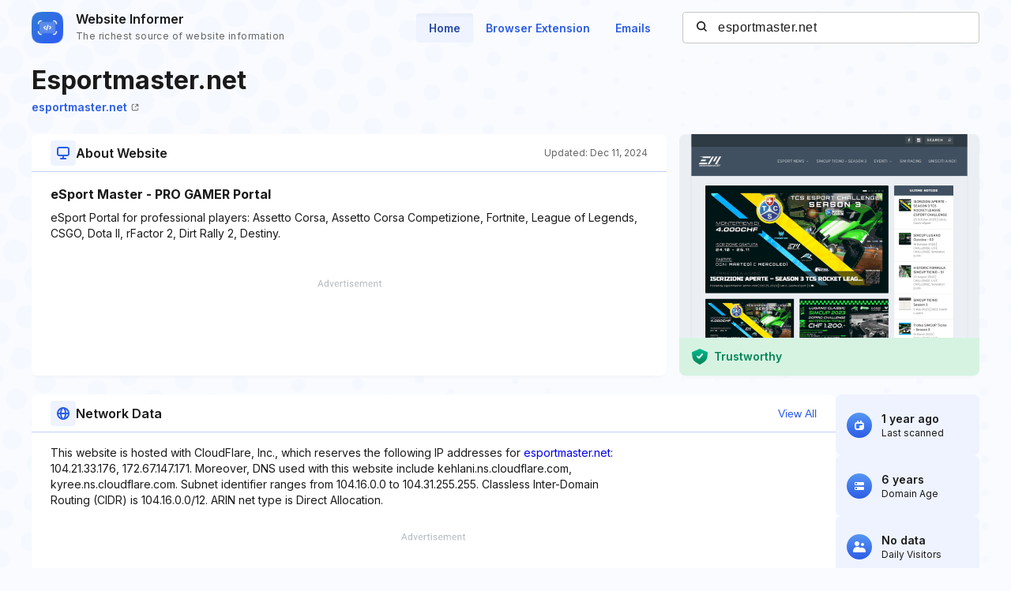

--- FILE ---
content_type: text/html; charset=utf-8
request_url: https://www.google.com/recaptcha/api2/aframe
body_size: 268
content:
<!DOCTYPE HTML><html><head><meta http-equiv="content-type" content="text/html; charset=UTF-8"></head><body><script nonce="3GrOVSqFY3FOqE0bz-f9qw">/** Anti-fraud and anti-abuse applications only. See google.com/recaptcha */ try{var clients={'sodar':'https://pagead2.googlesyndication.com/pagead/sodar?'};window.addEventListener("message",function(a){try{if(a.source===window.parent){var b=JSON.parse(a.data);var c=clients[b['id']];if(c){var d=document.createElement('img');d.src=c+b['params']+'&rc='+(localStorage.getItem("rc::a")?sessionStorage.getItem("rc::b"):"");window.document.body.appendChild(d);sessionStorage.setItem("rc::e",parseInt(sessionStorage.getItem("rc::e")||0)+1);localStorage.setItem("rc::h",'1768650840063');}}}catch(b){}});window.parent.postMessage("_grecaptcha_ready", "*");}catch(b){}</script></body></html>